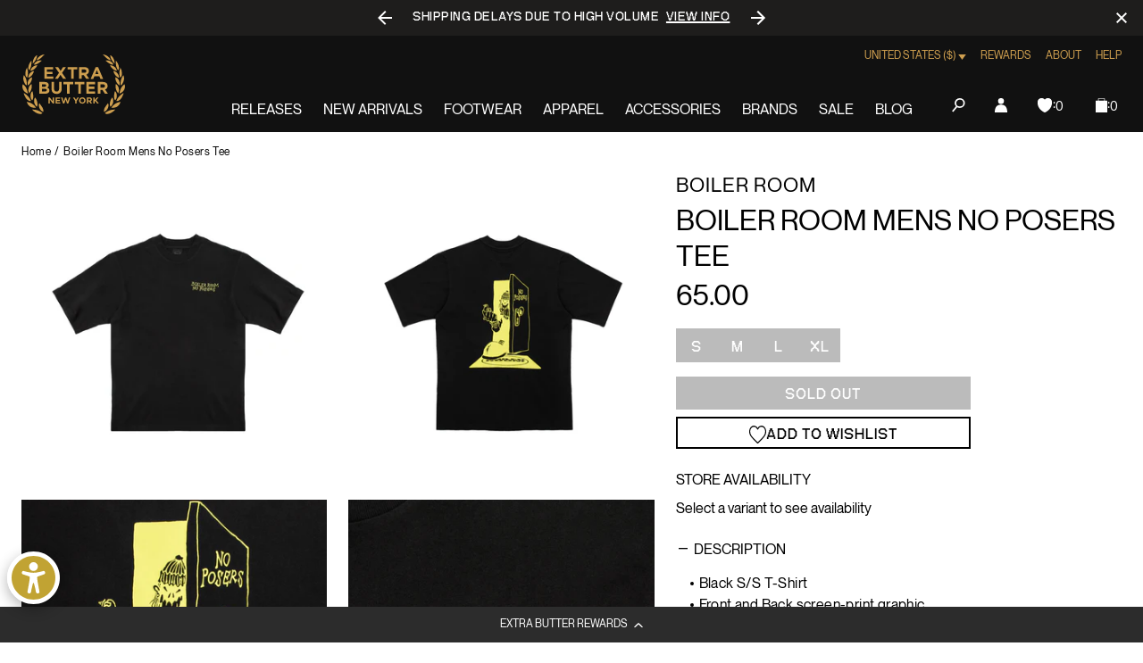

--- FILE ---
content_type: text/javascript; charset=utf-8
request_url: https://extrabutterny.com/products/boiler-room-mens-no-posers-tee.js
body_size: 468
content:
{"id":7531467342007,"title":"Boiler Room Mens No Posers Tee","handle":"boiler-room-mens-no-posers-tee","description":"\u003cul data-mce-fragment=\"1\"\u003e\n\u003cli data-mce-fragment=\"1\"\u003eBlack S\/S T-Shirt\u003c\/li\u003e\n\u003cli data-mce-fragment=\"1\"\u003eFront and Back screen-print graphic\u003c\/li\u003e\n\u003cli data-mce-fragment=\"1\"\u003e100% Cotton\u003c\/li\u003e\n\u003cli data-mce-fragment=\"1\"\u003eRegular Fit\u003c\/li\u003e\n\u003cli data-mce-fragment=\"1\"\u003eSKU: SS24LS06OFW\u003c\/li\u003e\n\u003c\/ul\u003e","published_at":"2024-03-19T16:41:45-04:00","created_at":"2024-03-13T11:38:36-04:00","vendor":"Boiler Room","type":"Tees","tags":["bfcm25","FLASH2525","fresh26sale","seg-d","total-back-in-stock","total-out-of-stock"],"price":6500,"price_min":6500,"price_max":6500,"available":false,"price_varies":false,"compare_at_price":null,"compare_at_price_min":0,"compare_at_price_max":0,"compare_at_price_varies":false,"variants":[{"id":42401376960695,"title":"S","option1":"S","option2":null,"option3":null,"sku":"SS24SS11BLK-S","requires_shipping":true,"taxable":true,"featured_image":null,"available":false,"name":"Boiler Room Mens No Posers Tee - S","public_title":"S","options":["S"],"price":6500,"weight":454,"compare_at_price":null,"inventory_management":"shopify","barcode":"2500000031342","quantity_rule":{"min":1,"max":null,"increment":1},"quantity_price_breaks":[],"requires_selling_plan":false,"selling_plan_allocations":[]},{"id":42401376927927,"title":"M","option1":"M","option2":null,"option3":null,"sku":"SS24SS11BLK-M","requires_shipping":true,"taxable":true,"featured_image":null,"available":false,"name":"Boiler Room Mens No Posers Tee - M","public_title":"M","options":["M"],"price":6500,"weight":454,"compare_at_price":null,"inventory_management":"shopify","barcode":"2500000031359","quantity_rule":{"min":1,"max":null,"increment":1},"quantity_price_breaks":[],"requires_selling_plan":false,"selling_plan_allocations":[]},{"id":42401376895159,"title":"L","option1":"L","option2":null,"option3":null,"sku":"SS24SS11BLK-L","requires_shipping":true,"taxable":true,"featured_image":null,"available":false,"name":"Boiler Room Mens No Posers Tee - L","public_title":"L","options":["L"],"price":6500,"weight":454,"compare_at_price":null,"inventory_management":"shopify","barcode":"2500000031366","quantity_rule":{"min":1,"max":null,"increment":1},"quantity_price_breaks":[],"requires_selling_plan":false,"selling_plan_allocations":[]},{"id":42401376993463,"title":"XL","option1":"XL","option2":null,"option3":null,"sku":"SS24SS11BLK-XL","requires_shipping":true,"taxable":true,"featured_image":null,"available":false,"name":"Boiler Room Mens No Posers Tee - XL","public_title":"XL","options":["XL"],"price":6500,"weight":454,"compare_at_price":null,"inventory_management":"shopify","barcode":"76993463","quantity_rule":{"min":1,"max":null,"increment":1},"quantity_price_breaks":[],"requires_selling_plan":false,"selling_plan_allocations":[]}],"images":["\/\/cdn.shopify.com\/s\/files\/1\/0236\/4333\/files\/SS24SS11BLK-1.jpg?v=1710879013","\/\/cdn.shopify.com\/s\/files\/1\/0236\/4333\/files\/SS24SS11BLK-2.jpg?v=1710879914","\/\/cdn.shopify.com\/s\/files\/1\/0236\/4333\/files\/SS24SS11BLK-4.jpg?v=1710879914","\/\/cdn.shopify.com\/s\/files\/1\/0236\/4333\/files\/SS24SS11BLK-3.jpg?v=1710879914"],"featured_image":"\/\/cdn.shopify.com\/s\/files\/1\/0236\/4333\/files\/SS24SS11BLK-1.jpg?v=1710879013","options":[{"name":"Size","position":1,"values":["S","M","L","XL"]}],"url":"\/products\/boiler-room-mens-no-posers-tee","media":[{"alt":null,"id":27698584223927,"position":1,"preview_image":{"aspect_ratio":1.0,"height":2000,"width":2000,"src":"https:\/\/cdn.shopify.com\/s\/files\/1\/0236\/4333\/files\/SS24SS11BLK-1.jpg?v=1710879013"},"aspect_ratio":1.0,"height":2000,"media_type":"image","src":"https:\/\/cdn.shopify.com\/s\/files\/1\/0236\/4333\/files\/SS24SS11BLK-1.jpg?v=1710879013","width":2000},{"alt":null,"id":27698666864823,"position":2,"preview_image":{"aspect_ratio":1.0,"height":2000,"width":2000,"src":"https:\/\/cdn.shopify.com\/s\/files\/1\/0236\/4333\/files\/SS24SS11BLK-2.jpg?v=1710879914"},"aspect_ratio":1.0,"height":2000,"media_type":"image","src":"https:\/\/cdn.shopify.com\/s\/files\/1\/0236\/4333\/files\/SS24SS11BLK-2.jpg?v=1710879914","width":2000},{"alt":null,"id":27698666799287,"position":3,"preview_image":{"aspect_ratio":1.0,"height":2000,"width":2000,"src":"https:\/\/cdn.shopify.com\/s\/files\/1\/0236\/4333\/files\/SS24SS11BLK-4.jpg?v=1710879914"},"aspect_ratio":1.0,"height":2000,"media_type":"image","src":"https:\/\/cdn.shopify.com\/s\/files\/1\/0236\/4333\/files\/SS24SS11BLK-4.jpg?v=1710879914","width":2000},{"alt":null,"id":27698666832055,"position":4,"preview_image":{"aspect_ratio":1.0,"height":2000,"width":2000,"src":"https:\/\/cdn.shopify.com\/s\/files\/1\/0236\/4333\/files\/SS24SS11BLK-3.jpg?v=1710879914"},"aspect_ratio":1.0,"height":2000,"media_type":"image","src":"https:\/\/cdn.shopify.com\/s\/files\/1\/0236\/4333\/files\/SS24SS11BLK-3.jpg?v=1710879914","width":2000}],"requires_selling_plan":false,"selling_plan_groups":[]}

--- FILE ---
content_type: text/javascript; charset=utf-8
request_url: https://extrabutterny.com/products/boiler-room-mens-no-posers-tee.js
body_size: 285
content:
{"id":7531467342007,"title":"Boiler Room Mens No Posers Tee","handle":"boiler-room-mens-no-posers-tee","description":"\u003cul data-mce-fragment=\"1\"\u003e\n\u003cli data-mce-fragment=\"1\"\u003eBlack S\/S T-Shirt\u003c\/li\u003e\n\u003cli data-mce-fragment=\"1\"\u003eFront and Back screen-print graphic\u003c\/li\u003e\n\u003cli data-mce-fragment=\"1\"\u003e100% Cotton\u003c\/li\u003e\n\u003cli data-mce-fragment=\"1\"\u003eRegular Fit\u003c\/li\u003e\n\u003cli data-mce-fragment=\"1\"\u003eSKU: SS24LS06OFW\u003c\/li\u003e\n\u003c\/ul\u003e","published_at":"2024-03-19T16:41:45-04:00","created_at":"2024-03-13T11:38:36-04:00","vendor":"Boiler Room","type":"Tees","tags":["bfcm25","FLASH2525","fresh26sale","seg-d","total-back-in-stock","total-out-of-stock"],"price":6500,"price_min":6500,"price_max":6500,"available":false,"price_varies":false,"compare_at_price":null,"compare_at_price_min":0,"compare_at_price_max":0,"compare_at_price_varies":false,"variants":[{"id":42401376960695,"title":"S","option1":"S","option2":null,"option3":null,"sku":"SS24SS11BLK-S","requires_shipping":true,"taxable":true,"featured_image":null,"available":false,"name":"Boiler Room Mens No Posers Tee - S","public_title":"S","options":["S"],"price":6500,"weight":454,"compare_at_price":null,"inventory_management":"shopify","barcode":"2500000031342","quantity_rule":{"min":1,"max":null,"increment":1},"quantity_price_breaks":[],"requires_selling_plan":false,"selling_plan_allocations":[]},{"id":42401376927927,"title":"M","option1":"M","option2":null,"option3":null,"sku":"SS24SS11BLK-M","requires_shipping":true,"taxable":true,"featured_image":null,"available":false,"name":"Boiler Room Mens No Posers Tee - M","public_title":"M","options":["M"],"price":6500,"weight":454,"compare_at_price":null,"inventory_management":"shopify","barcode":"2500000031359","quantity_rule":{"min":1,"max":null,"increment":1},"quantity_price_breaks":[],"requires_selling_plan":false,"selling_plan_allocations":[]},{"id":42401376895159,"title":"L","option1":"L","option2":null,"option3":null,"sku":"SS24SS11BLK-L","requires_shipping":true,"taxable":true,"featured_image":null,"available":false,"name":"Boiler Room Mens No Posers Tee - L","public_title":"L","options":["L"],"price":6500,"weight":454,"compare_at_price":null,"inventory_management":"shopify","barcode":"2500000031366","quantity_rule":{"min":1,"max":null,"increment":1},"quantity_price_breaks":[],"requires_selling_plan":false,"selling_plan_allocations":[]},{"id":42401376993463,"title":"XL","option1":"XL","option2":null,"option3":null,"sku":"SS24SS11BLK-XL","requires_shipping":true,"taxable":true,"featured_image":null,"available":false,"name":"Boiler Room Mens No Posers Tee - XL","public_title":"XL","options":["XL"],"price":6500,"weight":454,"compare_at_price":null,"inventory_management":"shopify","barcode":"76993463","quantity_rule":{"min":1,"max":null,"increment":1},"quantity_price_breaks":[],"requires_selling_plan":false,"selling_plan_allocations":[]}],"images":["\/\/cdn.shopify.com\/s\/files\/1\/0236\/4333\/files\/SS24SS11BLK-1.jpg?v=1710879013","\/\/cdn.shopify.com\/s\/files\/1\/0236\/4333\/files\/SS24SS11BLK-2.jpg?v=1710879914","\/\/cdn.shopify.com\/s\/files\/1\/0236\/4333\/files\/SS24SS11BLK-4.jpg?v=1710879914","\/\/cdn.shopify.com\/s\/files\/1\/0236\/4333\/files\/SS24SS11BLK-3.jpg?v=1710879914"],"featured_image":"\/\/cdn.shopify.com\/s\/files\/1\/0236\/4333\/files\/SS24SS11BLK-1.jpg?v=1710879013","options":[{"name":"Size","position":1,"values":["S","M","L","XL"]}],"url":"\/products\/boiler-room-mens-no-posers-tee","media":[{"alt":null,"id":27698584223927,"position":1,"preview_image":{"aspect_ratio":1.0,"height":2000,"width":2000,"src":"https:\/\/cdn.shopify.com\/s\/files\/1\/0236\/4333\/files\/SS24SS11BLK-1.jpg?v=1710879013"},"aspect_ratio":1.0,"height":2000,"media_type":"image","src":"https:\/\/cdn.shopify.com\/s\/files\/1\/0236\/4333\/files\/SS24SS11BLK-1.jpg?v=1710879013","width":2000},{"alt":null,"id":27698666864823,"position":2,"preview_image":{"aspect_ratio":1.0,"height":2000,"width":2000,"src":"https:\/\/cdn.shopify.com\/s\/files\/1\/0236\/4333\/files\/SS24SS11BLK-2.jpg?v=1710879914"},"aspect_ratio":1.0,"height":2000,"media_type":"image","src":"https:\/\/cdn.shopify.com\/s\/files\/1\/0236\/4333\/files\/SS24SS11BLK-2.jpg?v=1710879914","width":2000},{"alt":null,"id":27698666799287,"position":3,"preview_image":{"aspect_ratio":1.0,"height":2000,"width":2000,"src":"https:\/\/cdn.shopify.com\/s\/files\/1\/0236\/4333\/files\/SS24SS11BLK-4.jpg?v=1710879914"},"aspect_ratio":1.0,"height":2000,"media_type":"image","src":"https:\/\/cdn.shopify.com\/s\/files\/1\/0236\/4333\/files\/SS24SS11BLK-4.jpg?v=1710879914","width":2000},{"alt":null,"id":27698666832055,"position":4,"preview_image":{"aspect_ratio":1.0,"height":2000,"width":2000,"src":"https:\/\/cdn.shopify.com\/s\/files\/1\/0236\/4333\/files\/SS24SS11BLK-3.jpg?v=1710879914"},"aspect_ratio":1.0,"height":2000,"media_type":"image","src":"https:\/\/cdn.shopify.com\/s\/files\/1\/0236\/4333\/files\/SS24SS11BLK-3.jpg?v=1710879914","width":2000}],"requires_selling_plan":false,"selling_plan_groups":[]}